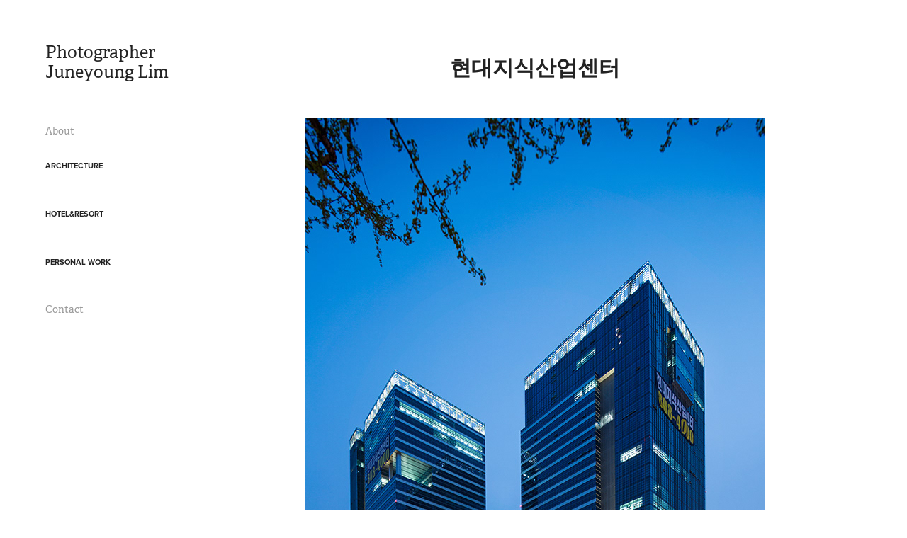

--- FILE ---
content_type: text/html; charset=utf-8
request_url: https://foto.co.kr/1
body_size: 4096
content:
<!DOCTYPE HTML>
<html lang="en-US">
<head>
  <meta charset="UTF-8" />
  <meta name="viewport" content="width=device-width, initial-scale=1" />
      <meta name="keywords"  content="건축사진,호텔사진,리조트사진,주택촬영,건축촬영,드론촬영,인테리어촬영,광고촬영,기업촬영,건축사진스튜디오,광고사진스튜디오,photo,photography,architectural photography,photoshop" />
      <meta name="description"  content="건축사진가 임준영, 국.내외 다양한 건축가들과 사진작업 진행" />
      <meta name="twitter:card"  content="summary_large_image" />
      <meta name="twitter:site"  content="@AdobePortfolio" />
      <meta  property="og:title" content="Photographer Juneyoung Lim - 현대지식산업센터" />
      <meta  property="og:description" content="건축사진가 임준영, 국.내외 다양한 건축가들과 사진작업 진행" />
      <meta  property="og:image" content="https://cdn.myportfolio.com/13645120-4af2-49a0-8b9b-b8d7d5096422/0d5395f0-bb4e-4801-8d33-01a9a018b2ec_car_202x158.jpg?h=3a48bb657baf99634a0b7e15848a4c60" />
      <link rel="icon" href="[data-uri]"  />
      <link rel="stylesheet" href="/dist/css/main.css" type="text/css" />
      <link rel="stylesheet" href="https://cdn.myportfolio.com/13645120-4af2-49a0-8b9b-b8d7d5096422/116ae35d2bddd7ae6069ce6c5fd1b5771746081205.css?h=3e155485b6aea0353ad5699ba2b351c8" type="text/css" />
    <link rel="canonical" href="https://foto.co.kr/1" />
      <title>Photographer Juneyoung Lim - 현대지식산업센터</title>
    <script type="text/javascript" src="//use.typekit.net/ik/[base64].js?cb=35f77bfb8b50944859ea3d3804e7194e7a3173fb" async onload="
    try {
      window.Typekit.load();
    } catch (e) {
      console.warn('Typekit not loaded.');
    }
    "></script>
</head>
  <body class="transition-enabled">  <div class='page-background-video page-background-video-with-panel'>
  </div>
  <div class="js-responsive-nav">
    <div class="responsive-nav has-social">
      <div class="close-responsive-click-area js-close-responsive-nav">
        <div class="close-responsive-button"></div>
      </div>
          <nav data-hover-hint="nav">
      <div class="page-title">
        <a href="/about" >About</a>
      </div>
              <ul class="group">
                  <li class="gallery-title"><a href="/work"  >Architecture</a></li>
              </ul>
              <ul class="group">
                  <li class="gallery-title"><a href="/hotel-resort"  >Hotel&amp;Resort</a></li>
              </ul>
              <ul class="group">
                  <li class="gallery-title"><a href="/personal-work"  >Personal work</a></li>
              </ul>
      <div class="page-title">
        <a href="/contact" >Contact</a>
      </div>
              <div class="social pf-nav-social" data-hover-hint="navSocialIcons">
                <ul>
                </ul>
              </div>
          </nav>
    </div>
  </div>
  <div class="site-wrap cfix js-site-wrap">
    <div class="site-container">
      <div class="site-content e2e-site-content">
        <div class="sidebar-content">
          <header class="site-header">
              <div class="logo-wrap" data-hover-hint="logo">
                    <div class="logo e2e-site-logo-text logo-text  ">
    <a href="/work" class="preserve-whitespace">Photographer Juneyoung Lim</a>

</div>
              </div>
  <div class="hamburger-click-area js-hamburger">
    <div class="hamburger">
      <i></i>
      <i></i>
      <i></i>
    </div>
  </div>
          </header>
              <nav data-hover-hint="nav">
      <div class="page-title">
        <a href="/about" >About</a>
      </div>
              <ul class="group">
                  <li class="gallery-title"><a href="/work"  >Architecture</a></li>
              </ul>
              <ul class="group">
                  <li class="gallery-title"><a href="/hotel-resort"  >Hotel&amp;Resort</a></li>
              </ul>
              <ul class="group">
                  <li class="gallery-title"><a href="/personal-work"  >Personal work</a></li>
              </ul>
      <div class="page-title">
        <a href="/contact" >Contact</a>
      </div>
                  <div class="social pf-nav-social" data-hover-hint="navSocialIcons">
                    <ul>
                    </ul>
                  </div>
              </nav>
        </div>
        <main>
  <div class="page-container" data-context="page.page.container" data-hover-hint="pageContainer">
    <section class="page standard-modules">
        <header class="page-header content" data-context="pages" data-identity="id:p5e76503c17ad8a43949215bfbc06a36c7cbb20ebab591f6447eca">
            <h1 class="title preserve-whitespace">현대지식산업센터</h1>
            <p class="description"></p>
        </header>
      <div class="page-content js-page-content" data-context="pages" data-identity="id:p5e76503c17ad8a43949215bfbc06a36c7cbb20ebab591f6447eca">
        <div id="project-canvas" class="js-project-modules modules content">
          <div id="project-modules">
              
              <div class="project-module module image project-module-image js-js-project-module"  style="padding-top: px;
padding-bottom: px;
">

  

  
     <div class="js-lightbox" data-src="https://cdn.myportfolio.com/13645120-4af2-49a0-8b9b-b8d7d5096422/cf34d110-c89e-4c5e-aff4-03e60ce1a39c.jpg?h=b2df367e5718b5c5c7dd40062119ee4a">
           <img
             class="js-lazy e2e-site-project-module-image"
             src="[data-uri]"
             data-src="https://cdn.myportfolio.com/13645120-4af2-49a0-8b9b-b8d7d5096422/cf34d110-c89e-4c5e-aff4-03e60ce1a39c_rw_1200.jpg?h=4c6eea9abdf37e9e686c65db8df04deb"
             data-srcset="https://cdn.myportfolio.com/13645120-4af2-49a0-8b9b-b8d7d5096422/cf34d110-c89e-4c5e-aff4-03e60ce1a39c_rw_600.jpg?h=3f1694582555b1a5b0080532335c4035 600w,https://cdn.myportfolio.com/13645120-4af2-49a0-8b9b-b8d7d5096422/cf34d110-c89e-4c5e-aff4-03e60ce1a39c_rw_1200.jpg?h=4c6eea9abdf37e9e686c65db8df04deb 648w,"
             data-sizes="(max-width: 648px) 100vw, 648px"
             width="648"
             height="0"
             style="padding-bottom: 145.83%; background: rgba(0, 0, 0, 0.03)"
             
           >
     </div>
  

</div>

              
              
              
              
              
              
              
              
              
              
              
              
              
              
              
              <div class="project-module module media_collection project-module-media_collection" data-id="m5e76509dacc6921a625afc69e23cc4cdbd7ce3843b763dfc8018a"  style="padding-top: px;
padding-bottom: px;
">
  <div class="grid--main js-grid-main" data-grid-max-images="
  ">
    <div class="grid__item-container js-grid-item-container" data-flex-grow="182.96296296296" style="width:182.96296296296px; flex-grow:182.96296296296;" data-width="608" data-height="864">
      <script type="text/html" class="js-lightbox-slide-content">
        <div class="grid__image-wrapper">
          <img src="https://cdn.myportfolio.com/13645120-4af2-49a0-8b9b-b8d7d5096422/9942676e-51fa-4ad0-b303-a5abb9df3a0f_rw_1200.jpg?h=d6441cafb65dfbdb8c9bc90448a7f8b3" srcset="https://cdn.myportfolio.com/13645120-4af2-49a0-8b9b-b8d7d5096422/9942676e-51fa-4ad0-b303-a5abb9df3a0f_rw_600.jpg?h=a5893e7b2a4df4e65d77ccc3b7efaf57 600w,https://cdn.myportfolio.com/13645120-4af2-49a0-8b9b-b8d7d5096422/9942676e-51fa-4ad0-b303-a5abb9df3a0f_rw_1200.jpg?h=d6441cafb65dfbdb8c9bc90448a7f8b3 608w,"  sizes="(max-width: 608px) 100vw, 608px">
        <div>
      </script>
      <img
        class="grid__item-image js-grid__item-image grid__item-image-lazy js-lazy"
        src="[data-uri]"
        
        data-src="https://cdn.myportfolio.com/13645120-4af2-49a0-8b9b-b8d7d5096422/9942676e-51fa-4ad0-b303-a5abb9df3a0f_rw_1200.jpg?h=d6441cafb65dfbdb8c9bc90448a7f8b3"
        data-srcset="https://cdn.myportfolio.com/13645120-4af2-49a0-8b9b-b8d7d5096422/9942676e-51fa-4ad0-b303-a5abb9df3a0f_rw_600.jpg?h=a5893e7b2a4df4e65d77ccc3b7efaf57 600w,https://cdn.myportfolio.com/13645120-4af2-49a0-8b9b-b8d7d5096422/9942676e-51fa-4ad0-b303-a5abb9df3a0f_rw_1200.jpg?h=d6441cafb65dfbdb8c9bc90448a7f8b3 608w,"
      >
      <span class="grid__item-filler" style="padding-bottom:142.10526315789%;"></span>
    </div>
    <div class="grid__item-container js-grid-item-container" data-flex-grow="382.69165247019" style="width:382.69165247019px; flex-grow:382.69165247019;" data-width="864" data-height="587">
      <script type="text/html" class="js-lightbox-slide-content">
        <div class="grid__image-wrapper">
          <img src="https://cdn.myportfolio.com/13645120-4af2-49a0-8b9b-b8d7d5096422/e9501d77-ca0a-47f7-8630-17743f95e89c_rw_1200.jpg?h=1d347922213fe57bfb52f4c7d84cd7b5" srcset="https://cdn.myportfolio.com/13645120-4af2-49a0-8b9b-b8d7d5096422/e9501d77-ca0a-47f7-8630-17743f95e89c_rw_600.jpg?h=3160aad0edabeae8c669920ede94c245 600w,https://cdn.myportfolio.com/13645120-4af2-49a0-8b9b-b8d7d5096422/e9501d77-ca0a-47f7-8630-17743f95e89c_rw_1200.jpg?h=1d347922213fe57bfb52f4c7d84cd7b5 864w,"  sizes="(max-width: 864px) 100vw, 864px">
        <div>
      </script>
      <img
        class="grid__item-image js-grid__item-image grid__item-image-lazy js-lazy"
        src="[data-uri]"
        
        data-src="https://cdn.myportfolio.com/13645120-4af2-49a0-8b9b-b8d7d5096422/e9501d77-ca0a-47f7-8630-17743f95e89c_rw_1200.jpg?h=1d347922213fe57bfb52f4c7d84cd7b5"
        data-srcset="https://cdn.myportfolio.com/13645120-4af2-49a0-8b9b-b8d7d5096422/e9501d77-ca0a-47f7-8630-17743f95e89c_rw_600.jpg?h=3160aad0edabeae8c669920ede94c245 600w,https://cdn.myportfolio.com/13645120-4af2-49a0-8b9b-b8d7d5096422/e9501d77-ca0a-47f7-8630-17743f95e89c_rw_1200.jpg?h=1d347922213fe57bfb52f4c7d84cd7b5 864w,"
      >
      <span class="grid__item-filler" style="padding-bottom:67.939814814815%;"></span>
    </div>
    <div class="grid__item-container js-grid-item-container" data-flex-grow="384" style="width:384px; flex-grow:384;" data-width="864" data-height="585">
      <script type="text/html" class="js-lightbox-slide-content">
        <div class="grid__image-wrapper">
          <img src="https://cdn.myportfolio.com/13645120-4af2-49a0-8b9b-b8d7d5096422/f332ac18-931b-4937-8dcf-5aa50ee84395_rw_1200.jpg?h=e44b27df65b383a8dc8d7ae36d904902" srcset="https://cdn.myportfolio.com/13645120-4af2-49a0-8b9b-b8d7d5096422/f332ac18-931b-4937-8dcf-5aa50ee84395_rw_600.jpg?h=3b82384948e419c0ecbd789ff59f44be 600w,https://cdn.myportfolio.com/13645120-4af2-49a0-8b9b-b8d7d5096422/f332ac18-931b-4937-8dcf-5aa50ee84395_rw_1200.jpg?h=e44b27df65b383a8dc8d7ae36d904902 864w,"  sizes="(max-width: 864px) 100vw, 864px">
        <div>
      </script>
      <img
        class="grid__item-image js-grid__item-image grid__item-image-lazy js-lazy"
        src="[data-uri]"
        
        data-src="https://cdn.myportfolio.com/13645120-4af2-49a0-8b9b-b8d7d5096422/f332ac18-931b-4937-8dcf-5aa50ee84395_rw_1200.jpg?h=e44b27df65b383a8dc8d7ae36d904902"
        data-srcset="https://cdn.myportfolio.com/13645120-4af2-49a0-8b9b-b8d7d5096422/f332ac18-931b-4937-8dcf-5aa50ee84395_rw_600.jpg?h=3b82384948e419c0ecbd789ff59f44be 600w,https://cdn.myportfolio.com/13645120-4af2-49a0-8b9b-b8d7d5096422/f332ac18-931b-4937-8dcf-5aa50ee84395_rw_1200.jpg?h=e44b27df65b383a8dc8d7ae36d904902 864w,"
      >
      <span class="grid__item-filler" style="padding-bottom:67.708333333333%;"></span>
    </div>
    <div class="grid__item-container js-grid-item-container" data-flex-grow="180.85648148148" style="width:180.85648148148px; flex-grow:180.85648148148;" data-width="601" data-height="864">
      <script type="text/html" class="js-lightbox-slide-content">
        <div class="grid__image-wrapper">
          <img src="https://cdn.myportfolio.com/13645120-4af2-49a0-8b9b-b8d7d5096422/c159bade-a49a-4380-9e0e-1db294390045_rw_1200.jpg?h=50dbfe77d1e5aaa24b648cae59c5b5f4" srcset="https://cdn.myportfolio.com/13645120-4af2-49a0-8b9b-b8d7d5096422/c159bade-a49a-4380-9e0e-1db294390045_rw_600.jpg?h=3e2509836fad3c0c3421c4003d51206f 600w,https://cdn.myportfolio.com/13645120-4af2-49a0-8b9b-b8d7d5096422/c159bade-a49a-4380-9e0e-1db294390045_rw_1200.jpg?h=50dbfe77d1e5aaa24b648cae59c5b5f4 601w,"  sizes="(max-width: 601px) 100vw, 601px">
        <div>
      </script>
      <img
        class="grid__item-image js-grid__item-image grid__item-image-lazy js-lazy"
        src="[data-uri]"
        
        data-src="https://cdn.myportfolio.com/13645120-4af2-49a0-8b9b-b8d7d5096422/c159bade-a49a-4380-9e0e-1db294390045_rw_1200.jpg?h=50dbfe77d1e5aaa24b648cae59c5b5f4"
        data-srcset="https://cdn.myportfolio.com/13645120-4af2-49a0-8b9b-b8d7d5096422/c159bade-a49a-4380-9e0e-1db294390045_rw_600.jpg?h=3e2509836fad3c0c3421c4003d51206f 600w,https://cdn.myportfolio.com/13645120-4af2-49a0-8b9b-b8d7d5096422/c159bade-a49a-4380-9e0e-1db294390045_rw_1200.jpg?h=50dbfe77d1e5aaa24b648cae59c5b5f4 601w,"
      >
      <span class="grid__item-filler" style="padding-bottom:143.76039933444%;"></span>
    </div>
    <div class="grid__item-container js-grid-item-container" data-flex-grow="178.14814814815" style="width:178.14814814815px; flex-grow:178.14814814815;" data-width="592" data-height="863">
      <script type="text/html" class="js-lightbox-slide-content">
        <div class="grid__image-wrapper">
          <img src="https://cdn.myportfolio.com/13645120-4af2-49a0-8b9b-b8d7d5096422/d166b116-70cf-433d-a66a-08f5b4bc630e_rw_600.jpg?h=5b36e69499da35c57002eb7182f524c7" srcset="https://cdn.myportfolio.com/13645120-4af2-49a0-8b9b-b8d7d5096422/d166b116-70cf-433d-a66a-08f5b4bc630e_rw_600.jpg?h=5b36e69499da35c57002eb7182f524c7 592w,"  sizes="(max-width: 592px) 100vw, 592px">
        <div>
      </script>
      <img
        class="grid__item-image js-grid__item-image grid__item-image-lazy js-lazy"
        src="[data-uri]"
        
        data-src="https://cdn.myportfolio.com/13645120-4af2-49a0-8b9b-b8d7d5096422/d166b116-70cf-433d-a66a-08f5b4bc630e_rw_600.jpg?h=5b36e69499da35c57002eb7182f524c7"
        data-srcset="https://cdn.myportfolio.com/13645120-4af2-49a0-8b9b-b8d7d5096422/d166b116-70cf-433d-a66a-08f5b4bc630e_rw_600.jpg?h=5b36e69499da35c57002eb7182f524c7 592w,"
      >
      <span class="grid__item-filler" style="padding-bottom:145.94594594595%;"></span>
    </div>
    <div class="js-grid-spacer"></div>
  </div>
</div>

              
              
          </div>
        </div>
      </div>
    </section>
        <section class="back-to-top" data-hover-hint="backToTop">
          <a href="#"><span class="arrow">&uarr;</span><span class="preserve-whitespace">Back to Top</span></a>
        </section>
        <a class="back-to-top-fixed js-back-to-top back-to-top-fixed-with-panel" data-hover-hint="backToTop" data-hover-hint-placement="top-start" href="#">
          <svg version="1.1" id="Layer_1" xmlns="http://www.w3.org/2000/svg" xmlns:xlink="http://www.w3.org/1999/xlink" x="0px" y="0px"
           viewBox="0 0 26 26" style="enable-background:new 0 0 26 26;" xml:space="preserve" class="icon icon-back-to-top">
          <g>
            <path d="M13.8,1.3L21.6,9c0.1,0.1,0.1,0.3,0.2,0.4c0.1,0.1,0.1,0.3,0.1,0.4s0,0.3-0.1,0.4c-0.1,0.1-0.1,0.3-0.3,0.4
              c-0.1,0.1-0.2,0.2-0.4,0.3c-0.2,0.1-0.3,0.1-0.4,0.1c-0.1,0-0.3,0-0.4-0.1c-0.2-0.1-0.3-0.2-0.4-0.3L14.2,5l0,19.1
              c0,0.2-0.1,0.3-0.1,0.5c0,0.1-0.1,0.3-0.3,0.4c-0.1,0.1-0.2,0.2-0.4,0.3c-0.1,0.1-0.3,0.1-0.5,0.1c-0.1,0-0.3,0-0.4-0.1
              c-0.1-0.1-0.3-0.1-0.4-0.3c-0.1-0.1-0.2-0.2-0.3-0.4c-0.1-0.1-0.1-0.3-0.1-0.5l0-19.1l-5.7,5.7C6,10.8,5.8,10.9,5.7,11
              c-0.1,0.1-0.3,0.1-0.4,0.1c-0.2,0-0.3,0-0.4-0.1c-0.1-0.1-0.3-0.2-0.4-0.3c-0.1-0.1-0.1-0.2-0.2-0.4C4.1,10.2,4,10.1,4.1,9.9
              c0-0.1,0-0.3,0.1-0.4c0-0.1,0.1-0.3,0.3-0.4l7.7-7.8c0.1,0,0.2-0.1,0.2-0.1c0,0,0.1-0.1,0.2-0.1c0.1,0,0.2,0,0.2-0.1
              c0.1,0,0.1,0,0.2,0c0,0,0.1,0,0.2,0c0.1,0,0.2,0,0.2,0.1c0.1,0,0.1,0.1,0.2,0.1C13.7,1.2,13.8,1.2,13.8,1.3z"/>
          </g>
          </svg>
        </a>
  </div>
              <footer class="site-footer" data-hover-hint="footer">
                <div class="footer-text">
                  Powered by <a href="http://portfolio.adobe.com" target="_blank">Adobe Portfolio</a>
                </div>
              </footer>
        </main>
      </div>
    </div>
  </div>
</body>
<script type="text/javascript">
  // fix for Safari's back/forward cache
  window.onpageshow = function(e) {
    if (e.persisted) { window.location.reload(); }
  };
</script>
  <script type="text/javascript">var __config__ = {"page_id":"p5e76503c17ad8a43949215bfbc06a36c7cbb20ebab591f6447eca","theme":{"name":"basic"},"pageTransition":true,"linkTransition":true,"disableDownload":true,"localizedValidationMessages":{"required":"This field is required","Email":"This field must be a valid email address"},"lightbox":{"enabled":true,"color":{"opacity":0.94,"hex":"#fff"}},"cookie_banner":{"enabled":false}};</script>
  <script type="text/javascript" src="/site/translations?cb=35f77bfb8b50944859ea3d3804e7194e7a3173fb"></script>
  <script type="text/javascript" src="/dist/js/main.js?cb=35f77bfb8b50944859ea3d3804e7194e7a3173fb"></script>
</html>
